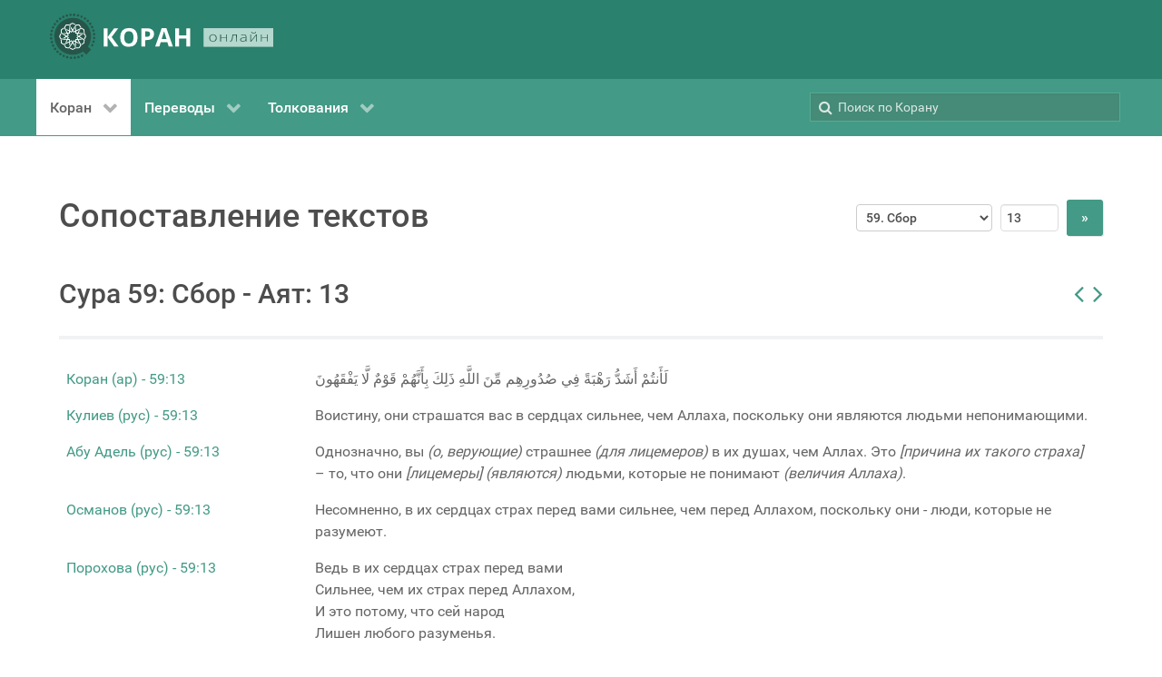

--- FILE ---
content_type: text/html; charset=utf-8
request_url: https://quran.com.ua/59/13
body_size: 44339
content:
<!DOCTYPE html>
<html lang="ru-RU" dir="ltr">
        <head>
    
            <meta name="viewport" content="width=device-width, initial-scale=1.0">
        <meta http-equiv="X-UA-Compatible" content="IE=edge" />
        

                <link rel="icon" type="image/x-icon" href="/templates/g5_hydrogen/custom/images/favicon-32x32.png" />
        
                <link rel="apple-touch-icon" sizes="180x180" href="/templates/g5_hydrogen/custom/images/apple-touch-icon.png">
        <link rel="icon" sizes="192x192" href="/templates/g5_hydrogen/custom/images/apple-touch-icon.png">
            
    <meta charset="utf-8" />
	<base href="https://quran.com.ua/59/13" />
	<meta name="keywords" content="Коран, куран, тафсир, украинский, крымскотатарский, русский, кулиев, крачковский, порохова, османов, абу-адель, якубович, дизен, куртнезир, къырымтатарджа" />
	<meta name="description" content="Коран, переводы и толкования смыслов на русском, украинском и крымскотатарском языках " />
	<meta name="generator" content="Joomla! - Open Source Content Management" />
	<title>Сура 59: Сбор - Аят: 13 | КОРАН (онлайн)</title>
	<link href="/media/gantry5/engines/nucleus/css-compiled/nucleus.css" rel="stylesheet" />
	<link href="/templates/g5_hydrogen/custom/css-compiled/hydrogen_16.css" rel="stylesheet" />
	<link href="/media/gantry5/assets/css/bootstrap-gantry.css" rel="stylesheet" />
	<link href="/media/gantry5/engines/nucleus/css-compiled/joomla.css" rel="stylesheet" />
	<link href="/media/jui/css/icomoon.css" rel="stylesheet" />
	<link href="/media/gantry5/assets/css/font-awesome.min.css" rel="stylesheet" />
	<link href="/templates/g5_hydrogen/custom/css-compiled/hydrogen-joomla_16.css" rel="stylesheet" />
	<link href="/templates/g5_hydrogen/custom/css-compiled/custom_16.css" rel="stylesheet" />
	<style>

.back-to-top { background-color: #1c1c1c;color: #ffffff; }
.back-to-top:hover { background-color: #439a86; }
.back-to-top:hover span { color: #1c1c1c; }

            .g-fixed-element {
                position: fixed;
                width: 100%;
                top: 0;
                left: 0;
                z-index: 1003;
            }
        
	</style>
	<script src="/media/jui/js/jquery.min.js?22deb48e56b576a9240e4bc68f1a55ee"></script>
	<script src="/media/jui/js/jquery-noconflict.js?22deb48e56b576a9240e4bc68f1a55ee"></script>
	<script src="/media/jui/js/jquery-migrate.min.js?22deb48e56b576a9240e4bc68f1a55ee"></script>
	<script src="/media/jui/js/bootstrap.min.js?22deb48e56b576a9240e4bc68f1a55ee"></script>
	<link rel="canonical" href="https://quran.com.ua/59/13" />

                    <!-- Global site tag (gtag.js) - Google Analytics -->
<script async src="https://www.googletagmanager.com/gtag/js?id=G-CXV5DHRRZJ"></script>
<script>
  window.dataLayer = window.dataLayer || [];
  function gtag(){dataLayer.push(arguments);}
  gtag('js', new Date());

  gtag('config', 'G-CXV5DHRRZJ');
</script>
            
</head>

    <body class="gantry site com_koran view- no-layout no-task dir-ltr itemid-111 outline-16 g-offcanvas-left g-default g-style-preset1">
        
                    

        <div id="g-offcanvas"  data-g-offcanvas-swipe="1" data-g-offcanvas-css3="1">
                        <div class="g-grid">                        

        <div class="g-block size-100">
             <div id="mobile-menu-3779-particle" class="g-content g-particle">            <div id="g-mobilemenu-container" data-g-menu-breakpoint="48rem"></div>
            </div>
        </div>
            </div>
    </div>
        <div id="g-page-surround">
            <div class="g-offcanvas-hide g-offcanvas-toggle" role="navigation" data-offcanvas-toggle aria-controls="g-offcanvas" aria-expanded="false"><i class="fa fa-fw fa-bars"></i></div>                        

                                            
                <header id="g-header">
                <div class="g-container">                                <div class="g-grid">                        

        <div class="g-block size-100">
             <div id="logo-3291-particle" class="g-content g-particle">            <a href="/" target="_self" title="КОРАН ОНЛАЙН" aria-label="КОРАН ОНЛАЙН" rel="home" class="gantry-logo">
                        <svg id="Layer_1" data-name="Layer 1" xmlns="http://www.w3.org/2000/svg" viewBox="0 0 303.34 61.68" height="50"><defs><style>.cls-1{fill:#26564a;}.cls-2{fill:#fff;}.cls-3{fill:#b4d8ce;}</style></defs><title>quranua</title><path class="cls-1" d="M62.18,44h0a1.64,1.64,0,0,0-1.6,1.65,1.62,1.62,0,0,0,1.63,1.6h0a1.63,1.63,0,0,0,0-3.25Z" transform="translate(-4.66 -2.66)"/><path class="cls-1" d="M64.79,39.46a1.6,1.6,0,0,0-1.22-.25A1.63,1.63,0,0,0,63,42.15a1.63,1.63,0,0,0,2.51-1.65A1.58,1.58,0,0,0,64.79,39.46Z" transform="translate(-4.66 -2.66)"/><path class="cls-1" d="M64.71,34.14a1.69,1.69,0,0,0-.58.1,1.63,1.63,0,0,0-.08,3,1.61,1.61,0,0,0,1.24,0,1.59,1.59,0,0,0,.91-.85,1.63,1.63,0,0,0-1.49-2.29Z" transform="translate(-4.66 -2.66)"/><path class="cls-1" d="M63.83,29.26a1.63,1.63,0,0,0-.56,2.23,1.58,1.58,0,0,0,1,.74,1.6,1.6,0,0,0,1.23-.18,1.63,1.63,0,0,0,.57-2.23,1.63,1.63,0,0,0-2.23-.56Z" transform="translate(-4.66 -2.66)"/><path class="cls-1" d="M63.72,24a1.63,1.63,0,0,0-.11,3.25,1.63,1.63,0,0,0,1.18-.39,1.66,1.66,0,0,0,.56-1.12A1.64,1.64,0,0,0,63.84,24Z" transform="translate(-4.66 -2.66)"/><path class="cls-1" d="M60.9,22.11a1.63,1.63,0,0,0,2.29-.23,1.66,1.66,0,0,0,.36-1.19,1.69,1.69,0,0,0-.59-1.1,1.65,1.65,0,0,0-1.19-.35,1.59,1.59,0,0,0-1.1.59A1.62,1.62,0,0,0,60.9,22.11Z" transform="translate(-4.66 -2.66)"/><path class="cls-1" d="M60.9,16a1.66,1.66,0,0,0-.77-1,1.61,1.61,0,0,0-.79-.21,1.74,1.74,0,0,0-.45.06,1.68,1.68,0,0,0-1,.77,1.65,1.65,0,0,0,.63,2.22,1.63,1.63,0,0,0,2.21-.63A1.67,1.67,0,0,0,60.9,16Z" transform="translate(-4.66 -2.66)"/><path class="cls-1" d="M56.55,11A1.7,1.7,0,0,0,56,11a1.79,1.79,0,0,0-.71.16,1.6,1.6,0,0,0-.82.93,1.62,1.62,0,0,0,1,2.07A1.63,1.63,0,1,0,56.55,11Z" transform="translate(-4.66 -2.66)"/><path class="cls-1" d="M52.33,7.73a1.23,1.23,0,0,0-.27,0,1.54,1.54,0,0,0-.94.31,1.59,1.59,0,0,0-.66,1.05A1.63,1.63,0,0,0,53,10.65a1.63,1.63,0,0,0-.69-2.92Z" transform="translate(-4.66 -2.66)"/><path class="cls-1" d="M47.62,8.45h0a1.63,1.63,0,0,0,0-3.25h0a1.63,1.63,0,0,0,0,3.25Z" transform="translate(-4.66 -2.66)"/><path class="cls-1" d="M43.11,6.72A1.62,1.62,0,0,0,42.8,3.5l-.3,0a1.58,1.58,0,0,0-1,.68,1.55,1.55,0,0,0-.25,1.22A1.62,1.62,0,0,0,43.11,6.72Z" transform="translate(-4.66 -2.66)"/><path class="cls-1" d="M38.34,5.81A1.63,1.63,0,0,0,39.25,5a1.61,1.61,0,0,0,0-1.24,1.59,1.59,0,0,0-.85-.91,1.71,1.71,0,0,0-.67-.14,1.6,1.6,0,0,0-.57.11,1.63,1.63,0,1,0,1.15,3Z" transform="translate(-4.66 -2.66)"/><path class="cls-1" d="M33.49,5.73a1.58,1.58,0,0,0,.74-1,1.61,1.61,0,0,0-.18-1.23,1.62,1.62,0,0,0-1.4-.8,1.62,1.62,0,0,0-1.57,1.23,1.61,1.61,0,0,0,.18,1.23A1.63,1.63,0,0,0,33.49,5.73Z" transform="translate(-4.66 -2.66)"/><path class="cls-1" d="M28.7,6.5a1.62,1.62,0,0,0,.56-1.11,1.64,1.64,0,0,0-.39-1.18,1.66,1.66,0,0,0-1.12-.56h-.12A1.62,1.62,0,1,0,28.7,6.5Z" transform="translate(-4.66 -2.66)"/><path class="cls-1" d="M21.83,8.33a1.62,1.62,0,0,0,2.05-2.52,1.6,1.6,0,0,0-1-.37h-.17a1.69,1.69,0,0,0-1.1.59,1.64,1.64,0,0,0,.24,2.29Z" transform="translate(-4.66 -2.66)"/><path class="cls-1" d="M17.66,11.09a1.65,1.65,0,0,0,2.22-.63A1.63,1.63,0,0,0,18.46,8,1.74,1.74,0,0,0,18,8.1a1.66,1.66,0,0,0-1,.77,1.63,1.63,0,0,0-.15,1.24A1.68,1.68,0,0,0,17.66,11.09Z" transform="translate(-4.66 -2.66)"/><path class="cls-1" d="M14,14.52a1.62,1.62,0,0,0,2.07-1,1.62,1.62,0,0,0-1-2.07,1.69,1.69,0,0,0-.53-.09,1.63,1.63,0,0,0-1.47,2.34A1.6,1.6,0,0,0,14,14.52Z" transform="translate(-4.66 -2.66)"/><path class="cls-1" d="M11.07,18.54A1.63,1.63,0,0,0,12.65,16a1.61,1.61,0,0,0-1.06-.65,1.14,1.14,0,0,0-.26,0,1.63,1.63,0,0,0-1.6,1.36,1.64,1.64,0,0,0,1.34,1.87Z" transform="translate(-4.66 -2.66)"/><path class="cls-1" d="M8.82,23h0a1.64,1.64,0,0,0,1.6-1.65,1.62,1.62,0,0,0-1.63-1.6h0a1.63,1.63,0,0,0,0,3.25Z" transform="translate(-4.66 -2.66)"/><path class="cls-1" d="M6.21,27.54a1.55,1.55,0,0,0,1.22.25A1.63,1.63,0,0,0,8,24.85a1.68,1.68,0,0,0-.91-.28,1.55,1.55,0,0,0-.31,0,1.62,1.62,0,0,0-1.29,1.9A1.58,1.58,0,0,0,6.21,27.54Z" transform="translate(-4.66 -2.66)"/><path class="cls-1" d="M6.87,32.76a1.63,1.63,0,0,0,.08-3,1.7,1.7,0,0,0-.66-.14,1.66,1.66,0,0,0-.58.11,1.59,1.59,0,0,0-.91.85,1.64,1.64,0,0,0,2.07,2.19Z" transform="translate(-4.66 -2.66)"/><path class="cls-1" d="M7.17,37.74a1.63,1.63,0,0,0,.56-2.23,1.58,1.58,0,0,0-1-.74,1.41,1.41,0,0,0-.4-.05,1.63,1.63,0,0,0-1.4,2.46,1.66,1.66,0,0,0,1,.74A1.61,1.61,0,0,0,7.17,37.74Z" transform="translate(-4.66 -2.66)"/><path class="cls-1" d="M8.34,42.59a1.63,1.63,0,0,0-1-2.85H7.27a1.62,1.62,0,0,0-1.62,1.51,1.62,1.62,0,0,0,2.69,1.34Z" transform="translate(-4.66 -2.66)"/><path class="cls-1" d="M10.1,44.89a1.62,1.62,0,0,0-2.29.23,1.66,1.66,0,0,0-.36,1.19A1.69,1.69,0,0,0,8,47.41a1.63,1.63,0,0,0,2.06-2.52Z" transform="translate(-4.66 -2.66)"/><path class="cls-1" d="M12.46,49.12a1.72,1.72,0,0,0-.79-.2,1.74,1.74,0,0,0-.45.06,1.62,1.62,0,0,0-1,.77A1.61,1.61,0,0,0,10.87,52a1.63,1.63,0,0,0,1.24.15,1.68,1.68,0,0,0,1-.77A1.65,1.65,0,0,0,12.46,49.12Z" transform="translate(-4.66 -2.66)"/><path class="cls-1" d="M15.52,52.89A1.6,1.6,0,0,0,15,52.8a1.63,1.63,0,1,0,.71,3.09,1.6,1.6,0,0,0,.82-.93,1.62,1.62,0,0,0-1-2.07Z" transform="translate(-4.66 -2.66)"/><path class="cls-1" d="M19.19,56.06l-.26,0a1.63,1.63,0,0,0-.95.31,1.63,1.63,0,0,0,.69,2.92,1.64,1.64,0,0,0,1.87-1.34A1.64,1.64,0,0,0,19.19,56.06Z" transform="translate(-4.66 -2.66)"/><path class="cls-1" d="M23.38,58.55h0a1.63,1.63,0,0,0,0,3.25h0a1.63,1.63,0,0,0,0-3.25Z" transform="translate(-4.66 -2.66)"/><path class="cls-1" d="M27.89,60.28a1.62,1.62,0,1,0,.61,3.19,1.58,1.58,0,0,0,1-.68,1.55,1.55,0,0,0,.25-1.22A1.62,1.62,0,0,0,27.89,60.28Z" transform="translate(-4.66 -2.66)"/><path class="cls-1" d="M33.23,61.09a1.6,1.6,0,0,0-1.48,1,1.61,1.61,0,0,0,0,1.24,1.59,1.59,0,0,0,.85.91,1.62,1.62,0,0,0,1.24,0,1.62,1.62,0,0,0-.58-3.14Z" transform="translate(-4.66 -2.66)"/><path class="cls-1" d="M37.51,61.27a1.58,1.58,0,0,0-.74,1A1.61,1.61,0,0,0,37,63.49a1.63,1.63,0,0,0,2.23.57,1.66,1.66,0,0,0,.74-1,1.61,1.61,0,0,0-.18-1.23A1.63,1.63,0,0,0,37.51,61.27Z" transform="translate(-4.66 -2.66)"/><path class="cls-1" d="M43.36,60.1a1.64,1.64,0,0,0-1.62,1.51,1.64,1.64,0,0,0,.39,1.18,1.66,1.66,0,0,0,1.12.56,1.63,1.63,0,1,0,.11-3.25Z" transform="translate(-4.66 -2.66)"/><path class="cls-1" d="M49.17,58.67a1.62,1.62,0,0,0-2.05,2.52,1.66,1.66,0,0,0,1.19.36,1.69,1.69,0,0,0,1.1-.59,1.64,1.64,0,0,0-.24-2.29Z" transform="translate(-4.66 -2.66)"/><path class="cls-1" d="M50.52,13.5a24.77,24.77,0,0,0-32.35,2,25.1,25.1,0,0,0-3.61,31.59A24.41,24.41,0,0,0,28.38,57.52c7.51,2.24,14.6,1,21.23-3.24,1.59,1.46,3.12,2.88,4.57,4.2l6.39-7L56.18,47.8C64.59,34.58,59.59,20.17,50.52,13.5Z" transform="translate(-4.66 -2.66)"/><path class="cls-2" d="M52.2,30l-.26-.53-.35,0-.47,0-2-.14L48,29.18,45.88,29l-1.43-.1-.77-.05,2-4h0l-1.77.86-1.48,3.05-1.92-.14-.13-1.91,2.41-1.18.31-.15,1.27-.61h0l1.77-.86h0l1.5-.73.63.41L50.36,25l.19,3.31-.52.35,1.61.11h.15l-.26-4.45-3.36-2.21-.49-.33-.73.36-.93.45-.84.41L42.8,24.19h0l-.59.28-2,1L39.92,21h0l-1.1,1.63h0L39.06,26l-1.72.84-1.08-1.59,1-1.43.54-.8.36-.54h0l.62-.91h0L39.85,20h0l.94-1.38.75,0,2.55.15,1.82,2.77-.27.56,1.45-.71.13-.07-2.45-3.73-4-.23-.59,0-.2.28h0l-.26.39-1.1,1.63-1.48,2.19h0l-.37.54,0,.06-1.19,1.76h0l-1.19-1.76L33,20.49h0l-.14,2h0l.93,1.38,1,1.43-1.07,1.59L32,26l.19-2.69.05-.64h0l0-.73,0-.37h0l.14-2h0l.09-1.27,0-.4.68-.34,2.28-1.15,3,1.49,0,.62.91-1.33.08-.13-4-2-3.59,1.8-.53.27-.06.81h0l-.13,2L31,23.24l-.15,2.2-4-2h0l.86,1.77h0l3,1.48-.14,1.91-1.91.14-1.18-2.42-.61-1.26-.15-.31-.65-1.34L25.89,23h0l-.74-1.5.42-.63L27,18.76l3.31-.19.35.51.11-1.6v-.16l-4.46.26-2.2,3.36-.33.5.36.73h0l.56,1.16.3.61,1.44,3,1,2-.77.05L23,29.19h0l1.63,1.1h0l2.49-.17.89-.06.83,1.72-1.58,1.07L25,31.35l-1.32-.9-.13-.08h0l-1.63-1.1h0l-1.38-.94,0-.75L20.71,25l2.76-1.81.57.27L23.33,22l-.07-.14-3.73,2.46-.23,4,0,.59.29.19h0l.39.27h0l1.63,1.1.1.06L23.76,32h0l.54.36,1.82,1.23-3.68,2.49h0l2,.14h0l2.81-1.89,1.58,1.07L28,37.11l-.89-.06-1.8-.13-.64,0h0l-1.1-.08h0l-1.21-.09-.75-.05h0l-1.67-.12-.34-.67-1.15-2.29,1.49-2.95.62-.05-1.33-.9-.13-.09-2,4,1.81,3.6.27.52.34,0,.47,0,2,.14,1.21.09,2.08.14,1.42.1.77.06-1.94,4h0l1.77-.87h0l1.48-3,1.91.14.14,1.91L28.32,41.6l-1.57.77L25,43.23h0L23.47,44l-.62-.41-2.14-1.41-.19-3.3.51-.35-1.6-.12h-.16l.26,4.46L22.89,45l.5.32.73-.35.93-.45.84-.41L28.27,43h0l.58-.29,2-1,.31,4.44h0l1.1-1.63h0L32,41.16l1.73-.84,1.07,1.59-1,1.43-.54.8-.36.53h0l-.61.91h0l-.71,1-.39.59h0l-.49.72-.45.67-.75,0L27,48.41l-1.82-2.77.28-.56L24,45.79l-.14.06,2.45,3.74,4,.23.59,0,.19-.29h0l.26-.38,1.11-1.63,1.48-2.2h0l.36-.53,0-.06L35.53,43h0l1.19,1.77L38,46.68h0l.14-2h0l-.93-1.37-1-1.43,1.08-1.59,1.72.84-.19,2.68-.12,1.74h0l-.14,2h0l-.09,1.27,0,.39-.67.34L35.53,50.7l-3-1.49,0-.62-.9,1.34-.09.12,4,2,3.59-1.81.53-.26.06-.81h0l.14-2L40,45.14l0-.57,0-.64.16-2.2,4,2-.86-1.77-.32-.16-2.72-1.32.13-1.91,1.92-.14,1.17,2.42.77,1.57h0l.86,1.77h0l.73,1.5-.41.63-1.41,2.14-3.3.19-.35-.52-.12,1.61v.15l4.46-.25L47,46.22l.32-.49L47,45h0l-.57-1.16-.29-.61-1.45-3-1-2,.77-.06L48.12,38h0l-1.63-1.1h0L44,37.05l-.89.06-.84-1.72,1.59-1.07,2.23,1.5h0l.53.36h0l.5.34.41.28h0l1.63,1.1h0l1.39.94,0,.75-.14,2.55L47.59,44,47,43.69l.7,1.45.07.13,3.73-2.45.24-4,0-.59-.29-.2h0l-.39-.26h0l-1.63-1.1-1-.71-1.15-.77h0l-.54-.36-1.82-1.24,3.68-2.49h0l-2-.13h0l-2.8,1.89-1.59-1.07.84-1.72.89.06,1.79.13.65,0h0l1.09.08h0l1.21.08.75.06h0l1.67.12.34.67,1.15,2.28-1.49,3-.62.05,1.34.9.12.08,2-4Zm-9.43,3.59L40.72,35,41.8,37.2l-2.47.18-.18,2.47-2.23-1.08-1.39,2-1.39-2-2.23,1.08-.17-2.47-2.48-.18L30.35,35l-2.06-1.39,2.06-1.39L29.26,30l2.48-.17.17-2.48,2.23,1.09,1.39-2.06,1.39,2.06,2.23-1.09.18,2.48L41.8,30l-1.08,2.23Z" transform="translate(-4.66 -2.66)"/><path class="cls-2" d="M35.53,33.58" transform="translate(-4.66 -2.66)"/><path class="cls-2" d="M98,47.43h-6l-9-12.6v12.6H77.76V22.56H83v12l8.92-12h5.61L88.49,34.5Z" transform="translate(-4.66 -2.66)"/><path class="cls-2" d="M123.75,35q0,6.18-3.07,9.5t-8.78,3.31q-5.72,0-8.78-3.31t-3.06-9.53q0-6.21,3.07-9.49t8.81-3.27q5.73,0,8.77,3.3T123.75,35Zm-18.16,0q0,4.17,1.58,6.28a5.54,5.54,0,0,0,4.73,2.11q6.31,0,6.32-8.39t-6.28-8.4a5.56,5.56,0,0,0-4.75,2.12Q105.59,30.8,105.59,35Z" transform="translate(-4.66 -2.66)"/><path class="cls-2" d="M146.09,30.32a7.62,7.62,0,0,1-2.51,6.14c-1.68,1.42-4.05,2.13-7.14,2.13h-2.26v8.84H128.9V22.56h7.95q4.53,0,6.88,2A7.1,7.1,0,0,1,146.09,30.32Zm-11.91,3.94h1.73a5.76,5.76,0,0,0,3.64-1,3.35,3.35,0,0,0,1.21-2.8,3.44,3.44,0,0,0-1-2.73,4.74,4.74,0,0,0-3.17-.89h-2.4Z" transform="translate(-4.66 -2.66)"/><path class="cls-2" d="M166,47.43l-1.8-5.92h-9.07l-1.8,5.92h-5.69l8.78-25h6.45l8.82,25ZM163,37.09q-2.5-8.06-2.82-9.1c-.21-.71-.36-1.26-.45-1.67q-.56,2.17-3.21,10.77Z" transform="translate(-4.66 -2.66)"/><path class="cls-2" d="M195.21,47.43H190V36.7H180.1V47.43h-5.27V22.56h5.27v9.75H190V22.56h5.26Z" transform="translate(-4.66 -2.66)"/><rect class="cls-3" x="208.68" y="19.75" width="94.66" height="25.4"/><path class="cls-1" d="M231.18,35.83a4.86,4.86,0,0,1-1.35,3.65,5.13,5.13,0,0,1-3.72,1.31,5.52,5.52,0,0,1-2.63-.6,4.19,4.19,0,0,1-1.75-1.74,5.42,5.42,0,0,1-.61-2.62,4.84,4.84,0,0,1,1.35-3.65,5.09,5.09,0,0,1,3.7-1.3,5,5,0,0,1,3.68,1.32A4.87,4.87,0,0,1,231.18,35.83Zm-9,0a4.32,4.32,0,0,0,1,3.07,4.41,4.41,0,0,0,5.83,0,4.36,4.36,0,0,0,1-3.07,4.25,4.25,0,0,0-1-3.07,3.82,3.82,0,0,0-2.92-1.09,3.77,3.77,0,0,0-2.9,1.09A4.29,4.29,0,0,0,222.21,35.83Z" transform="translate(-4.66 -2.66)"/><path class="cls-1" d="M237,31.06v4.2h7.22v-4.2h1v9.56h-1V36H237v4.61h-1V31.06Z" transform="translate(-4.66 -2.66)"/><path class="cls-1" d="M258.49,40.62h-1V31.87h-4a36.39,36.39,0,0,1-.77,5.3,6.73,6.73,0,0,1-1.17,2.68,2.32,2.32,0,0,1-1.86.86,3,3,0,0,1-.71-.08v-.79a2.1,2.1,0,0,0,.57.06c.79,0,1.42-.7,1.91-2.1a30.13,30.13,0,0,0,1.1-6.74h6Z" transform="translate(-4.66 -2.66)"/><path class="cls-1" d="M270.81,40.62l-.26-1.51h-.09a5.23,5.23,0,0,1-1.76,1.3,5.38,5.38,0,0,1-2.14.38,4.16,4.16,0,0,1-2.6-.72,2.48,2.48,0,0,1,.45-4.16,8.65,8.65,0,0,1,4-.82l2.17-.05V34.4a2.87,2.87,0,0,0-.66-2,2.79,2.79,0,0,0-2.12-.7,8.22,8.22,0,0,0-3.28.74l-.38-.76a10,10,0,0,1,3.7-.73,4.16,4.16,0,0,1,2.8.81,3.27,3.27,0,0,1,.92,2.55v6.36ZM266.62,40a4.4,4.4,0,0,0,2.88-.87,3,3,0,0,0,1.05-2.43v-.94l-2,.07a8.53,8.53,0,0,0-3.42.63,1.74,1.74,0,0,0-1,1.65,1.66,1.66,0,0,0,.66,1.4A3,3,0,0,0,266.62,40Z" transform="translate(-4.66 -2.66)"/><path class="cls-1" d="M277.84,31.06V38l-.06,1.8,6.75-8.71h1.38v9.56h-1V33.75l0-1.84-6.74,8.71h-1.35V31.06Zm3.55-1.35a4.08,4.08,0,0,1-2.38-.58,2.52,2.52,0,0,1-.95-1.89H279a2,2,0,0,0,.71,1.37,3,3,0,0,0,1.72.4,2.83,2.83,0,0,0,1.71-.42,1.87,1.87,0,0,0,.68-1.35h.92C284.58,28.89,283.47,29.71,281.39,29.71Z" transform="translate(-4.66 -2.66)"/><path class="cls-1" d="M292.35,31.06v4.2h7.22v-4.2h1v9.56h-1V36h-7.22v4.61h-1V31.06Z" transform="translate(-4.66 -2.66)"/></svg>
            </a>
            </div>
        </div>
            </div>
            </div>
        
    </header>
                                
                <section id="g-navigation">
                <div class="g-container">                                <div class="g-grid">                        

        <div class="g-block size-70">
             <div id="menu-6938-particle" class="g-content g-particle">            <nav class="g-main-nav" data-g-hover-expand="true">
        <ul class="g-toplevel">
                                                                                                                
        
                
        
                
        
        <li class="g-menu-item g-menu-item-type-component g-menu-item-111 g-parent active g-standard g-menu-item-link-parent ">
                            <a class="g-menu-item-container" href="/">
                                                                <span class="g-menu-item-content">
                                    <span class="g-menu-item-title">Коран</span>
            
                    </span>
                    <span class="g-menu-parent-indicator" data-g-menuparent=""></span>                            </a>
                                                                            <ul class="g-dropdown g-inactive g-fade g-dropdown-right">
            <li class="g-dropdown-column">
                        <div class="g-grid">
                        <div class="g-block size-100">
            <ul class="g-sublevel">
                <li class="g-level-1 g-go-back">
                    <a class="g-menu-item-container" href="#" data-g-menuparent=""><span>Back</span></a>
                </li>
                                                                                                                    
        
                
        
                
        
        <li class="g-menu-item g-menu-item-type-component g-menu-item-181 g-standard  ">
                            <a class="g-menu-item-container" href="/koran/arabic">
                                                                <span class="g-menu-item-content">
                                    <span class="g-menu-item-title">Коран (ар)</span>
            
                    </span>
                                                </a>
                                </li>
    
    
            </ul>
        </div>
            </div>

            </li>
        </ul>
            </li>
    
                                                                                                
        
                
        
                
        
        <li class="g-menu-item g-menu-item-type-heading g-menu-item-184 g-parent g-standard  ">
                            <div class="g-menu-item-container" data-g-menuparent="">                                                                            <span class="g-nav-header g-menu-item-content">            <span class="g-menu-item-title">Переводы</span>
            </span>
                                        <span class="g-menu-parent-indicator"></span>                            </div>                                                                <ul class="g-dropdown g-inactive g-fade g-dropdown-right">
            <li class="g-dropdown-column">
                        <div class="g-grid">
                        <div class="g-block size-100">
            <ul class="g-sublevel">
                <li class="g-level-1 g-go-back">
                    <a class="g-menu-item-container" href="#" data-g-menuparent=""><span>Back</span></a>
                </li>
                                                                                                                    
        
                
        
                
        
        <li class="g-menu-item g-menu-item-type-component g-menu-item-175 g-standard  ">
                            <a class="g-menu-item-container" href="/meal/kuliev">
                                                                <span class="g-menu-item-content">
                                    <span class="g-menu-item-title">Кулиев (рус)</span>
            
                    </span>
                                                </a>
                                </li>
    
                                                                                                
        
                
        
                
        
        <li class="g-menu-item g-menu-item-type-component g-menu-item-179 g-standard  ">
                            <a class="g-menu-item-container" href="/meal/abu-adel">
                                                                <span class="g-menu-item-content">
                                    <span class="g-menu-item-title">Абу Адель (рус)</span>
            
                    </span>
                                                </a>
                                </li>
    
                                                                                                
        
                
        
                
        
        <li class="g-menu-item g-menu-item-type-component g-menu-item-176 g-standard  ">
                            <a class="g-menu-item-container" href="/meal/osmanov">
                                                                <span class="g-menu-item-content">
                                    <span class="g-menu-item-title">Османов (рус)</span>
            
                    </span>
                                                </a>
                                </li>
    
                                                                                                
        
                
        
                
        
        <li class="g-menu-item g-menu-item-type-component g-menu-item-177 g-standard  ">
                            <a class="g-menu-item-container" href="/meal/porohova">
                                                                <span class="g-menu-item-content">
                                    <span class="g-menu-item-title">Порохова (рус)</span>
            
                    </span>
                                                </a>
                                </li>
    
                                                                                                
        
                
        
                
        
        <li class="g-menu-item g-menu-item-type-component g-menu-item-180 g-standard  ">
                            <a class="g-menu-item-container" href="/meal/krachkovskiy">
                                                                <span class="g-menu-item-content">
                                    <span class="g-menu-item-title">Крачковский (рус)</span>
            
                    </span>
                                                </a>
                                </li>
    
                                                                                                
        
                
        
                
        
        <li class="g-menu-item g-menu-item-type-component g-menu-item-182 g-standard  ">
                            <a class="g-menu-item-container" href="/meal/dizen-qurtnezir">
                                                                <span class="g-menu-item-content">
                                    <span class="g-menu-item-title">Дизен, Къуртнезир (кр.тат)</span>
            
                    </span>
                                                </a>
                                </li>
    
                                                                                                
        
                
        
                
        
        <li class="g-menu-item g-menu-item-type-component g-menu-item-193 g-standard  ">
                            <a class="g-menu-item-container" href="/meal/yakubovich">
                                                                <span class="g-menu-item-content">
                                    <span class="g-menu-item-title">Якубович (укр)</span>
            
                    </span>
                                                </a>
                                </li>
    
    
            </ul>
        </div>
            </div>

            </li>
        </ul>
            </li>
    
                                                                                                
        
                
        
                
        
        <li class="g-menu-item g-menu-item-type-heading g-menu-item-183 g-parent g-standard  ">
                            <div class="g-menu-item-container" data-g-menuparent="">                                                                            <span class="g-nav-header g-menu-item-content">            <span class="g-menu-item-title">Толкования</span>
            </span>
                                        <span class="g-menu-parent-indicator"></span>                            </div>                                                                <ul class="g-dropdown g-inactive g-fade g-dropdown-right">
            <li class="g-dropdown-column">
                        <div class="g-grid">
                        <div class="g-block size-100">
            <ul class="g-sublevel">
                <li class="g-level-1 g-go-back">
                    <a class="g-menu-item-container" href="#" data-g-menuparent=""><span>Back</span></a>
                </li>
                                                                                                                    
        
                
        
                
        
        <li class="g-menu-item g-menu-item-type-component g-menu-item-178 g-standard  ">
                            <a class="g-menu-item-container" href="/tafsir/as-saadi">
                                                                <span class="g-menu-item-content">
                                    <span class="g-menu-item-title">Ас-Саади (рус)</span>
            
                    </span>
                                                </a>
                                </li>
    
                                                                                                
        
                
        
                
        
        <li class="g-menu-item g-menu-item-type-component g-menu-item-185 g-standard  ">
                            <a class="g-menu-item-container" href="/tafsir/al-muntahab">
                                                                <span class="g-menu-item-content">
                                    <span class="g-menu-item-title">Аль-Мунтахаб (рус)</span>
            
                    </span>
                                                </a>
                                </li>
    
    
            </ul>
        </div>
            </div>

            </li>
        </ul>
            </li>
    
    
        </ul>
    </nav>
            </div>
        </div>
                    

        <div class="g-block size-30">
             <div class="g-content">
                                    <div class="platform-content"><div class="moduletable ">
						<div class="searchbox"><form action="/" method="get"><label for="search-by"><i class="fa fa-search"></i></label><input id="search-by" type="text" maxlength="100" name="q" placeholder="Поиск по Корану"><input name="searchdb" type="hidden" value=""><button type="submit" class="button button-square" style="display:none;"><i class="fa fa-search"></i></button></form></div><noscript><strong>JavaScript is currently disabled.</strong>Please enable it for a better experience of <a href="http://2glux.com/projects/jumi">Jumi</a>.</noscript>		</div></div>
            
        </div>
        </div>
            </div>
            </div>
        
    </section>
                                
                <main id="g-main">
                <div class="g-container">                                <div class="g-grid">                        

        <div class="g-block size-100">
             <div class="g-system-messages">
                                            <div id="system-message-container">
    </div>

            
    </div>
        </div>
            </div>
                            <div class="g-grid">                        

        <div class="g-block size-100">
             <div class="g-content">
                                                            <div class="platform-content row-fluid"><div class="span12"><div class="g-grid"><div class="g-block size-65"><h1>Сопоставление текстов</h1></div><div class="g-block size-35"><h1><div class="form-inline" style="text-align:right"><form action="/" method="get"><select name="sura" style="width:150px"><option value="1" >1. Открывающая Коран</option><option value="2" >2. Корова</option><option value="3" >3. Семейство Имрана</option><option value="4" >4. Женщины</option><option value="5" >5. Трапеза</option><option value="6" >6. Скот</option><option value="7" >7. Ограды</option><option value="8" >8. Трофеи</option><option value="9" >9. Покаяние</option><option value="10" >10. Иона</option><option value="11" >11. Худ</option><option value="12" >12. Иосиф</option><option value="13" >13. Гром</option><option value="14" >14. Авраам</option><option value="15" >15. Хиджр</option><option value="16" >16. Пчелы</option><option value="17" >17. Ночной Перенос</option><option value="18" >18. Пещера</option><option value="19" >19. Мария</option><option value="20" >20. Та Ха</option><option value="21" >21. Пророки</option><option value="22" >22. Паломничество</option><option value="23" >23. Верующие</option><option value="24" >24. Свет</option><option value="25" >25. Различение</option><option value="26" >26. Поэты</option><option value="27" >27. Муравьи</option><option value="28" >28. Рассказ</option><option value="29" >29. Паук</option><option value="30" >30. Римляне</option><option value="31" >31. Лукман</option><option value="32" >32. Земной Поклон</option><option value="33" >33. Союзники</option><option value="34" >34. Сава</option><option value="35" >35. Творец</option><option value="36" >36. Йа Син</option><option value="37" >37. Выстроившиеся В Ряды</option><option value="38" >38. Сад</option><option value="39" >39. Толпы</option><option value="40" >40. Прощающий</option><option value="41" >41. Разъяснены</option><option value="42" >42. Совет</option><option value="43" >43. Украшения</option><option value="44" >44. Дым</option><option value="45" >45. Коленопреклоненные</option><option value="46" >46. Барханы</option><option value="47" >47. Мухаммад</option><option value="48" >48. Победа</option><option value="49" >49. Комнаты</option><option value="50" >50. Каф</option><option value="51" >51. Рассеивающие Прах</option><option value="52" >52. Гора</option><option value="53" >53. Звезда</option><option value="54" >54. Месяц</option><option value="55" >55. Милостивый</option><option value="56" >56. Событие</option><option value="57" >57. Железо</option><option value="58" >58. Препирающаяся</option><option value="59" selected>59. Сбор</option><option value="60" >60. Испытуемая</option><option value="61" >61. Ряды</option><option value="62" >62. Собрание</option><option value="63" >63. Лицемеры</option><option value="64" >64. Взаимное Обделение</option><option value="65" >65. Развод</option><option value="66" >66. Запрещение</option><option value="67" >67. Власть</option><option value="68" >68. Письменная Трость</option><option value="69" >69. Неминуемое</option><option value="70" >70. Ступени</option><option value="71" >71. Ной</option><option value="72" >72. Джинны</option><option value="73" >73. Закутавшийся</option><option value="74" >74. Завернувшийся</option><option value="75" >75. Воскресение</option><option value="76" >76. Человек</option><option value="77" >77. Посылаемые</option><option value="78" >78. Весть</option><option value="79" >79. Исторгающие</option><option value="80" >80. Нахмурился</option><option value="81" >81. Скручивание</option><option value="82" >82. Раскалывание</option><option value="83" >83. Обвешивающие</option><option value="84" >84. Разверзнется</option><option value="85" >85. Созвездия Зодиака</option><option value="86" >86. Ночной Путник</option><option value="87" >87. Всевышний</option><option value="88" >88. Покрывающее</option><option value="89" >89. Заря</option><option value="90" >90. Город</option><option value="91" >91. Солнце</option><option value="92" >92. Ночь</option><option value="93" >93. Утро</option><option value="94" >94. Раскрытие</option><option value="95" >95. Смоковница</option><option value="96" >96. Сгусток Крови</option><option value="97" >97. Предопределение</option><option value="98" >98. Ясное Знамение</option><option value="99" >99. Сотрясение</option><option value="100" >100. Скачущие</option><option value="101" >101. Великое Бедствие</option><option value="102" >102. Страсть К Приумножению</option><option value="103" >103. Предвечернее Время</option><option value="104" >104. Хулитель</option><option value="105" >105. Слон</option><option value="106" >106. Курейшиты</option><option value="107" >107. Мелочь</option><option value="108" >108. Изобилие</option><option value="109" >109. Неверующие</option><option value="110" >110. Помощь</option><option value="111" >111. Пальмовые Волокна</option><option value="112" >112. Очищение Веры</option><option value="113" >113. Рассвет</option><option value="114" >114. Люди</option></select>&nbsp;<input type="text" maxlength="3" name="ayat" value="13" style="width:50px">&nbsp;<input type="submit" class="button button-square" value="&raquo;"></form></div></h1></div></div><div class="g-grid"><div class="g-block size-65"><h2>Сура 59: Сбор</b> - Аят: 13</h2></div><div class="g-block size-35"><h2><a href="/59/14" title="$ntitle" style="float:right;margin-left:10px;"><i class="fa fa-angle-right"></i></a><a href="/59/12" title="$ptitle" style="float:right"><i class="fa fa-angle-left"></i></a></h2></div></div><div class="g-grid"><div class="g-block size-100" style="border-top: 4px solid #f0f2f4;"><p></p><table width=100% class='table-hover' border=0 id='body'><col width=40 /><col width=100% /><tr  class='ayattr'><td nowrap class='ayatref'><a name='arabic-13' href='/koran/arabic/59/13#13' class=itemlink>Коран (ар) - 59:13</a>&nbsp;</td>
      <td  class='arabic' >لَأَنتُمْ أَشَدُّ رَهْبَةً فِي صُدُورِهِم مِّنَ اللَّهِ ذَلِكَ بِأَنَّهُمْ قَوْمٌ لَّا يَفْقَهُونَ</td></tr><tr  class='ayattr'><td nowrap class='ayatref'><a name='kul-13' href='/meal/kuliev/59/13#13' class=itemlink>Кулиев (рус) - 59:13</a>&nbsp;</td>
      <td  >Воистину, они страшатся вас в сердцах сильнее, чем Аллаха, поскольку они являются людьми непонимающими.</td></tr><tr  class='ayattr'><td nowrap class='ayatref'><a name='adl-13' href='/meal/abu-adel/59/13#13' class=itemlink>Абу Адель (рус) - 59:13</a>&nbsp;</td>
      <td  >Однозначно, вы <i>(о, верующие)</i> страшнее <i>(для лицемеров)</i> в их душах, чем Аллах. Это <i>[причина их такого страха]</i> – то, что они <i>[лицемеры] (являются)</i> людьми, которые не понимают <i>(величия Аллаха)</i>.</td></tr><tr  class='ayattr'><td nowrap class='ayatref'><a name='osm-13' href='/meal/osmanov/59/13#13' class=itemlink>Османов (рус) - 59:13</a>&nbsp;</td>
      <td  >Несомненно, в их сердцах страх перед вами сильнее, чем перед Аллахом, поскольку они - люди, которые не разумеют.</td></tr><tr  class='ayattr'><td nowrap class='ayatref'><a name='por-13' href='/meal/porohova/59/13#13' class=itemlink>Порохова (рус) - 59:13</a>&nbsp;</td>
      <td  >Ведь в их сердцах страх перед вами<br>Сильнее, чем их страх перед Аллахом,<br>И это потому, что сей народ<br>Лишен любого разуменья.</td></tr><tr  class='ayattr'><td nowrap class='ayatref'><a name='kra-13' href='/meal/krachkovskiy/59/13#13' class=itemlink>Крачковский (рус) - 59:13</a>&nbsp;</td>
      <td  >Ведь вы страшнее в их душах, чем Аллах. Это – за то, что они – народ, который не разумеет.</td></tr><tr  class='ayattr'><td nowrap class='ayatref'><a name='krtat-13' href='/meal/dizen-qurtnezir/59/13#13' class=itemlink>Дизен, Къуртнезир (кр.тат) - 59:13</a>&nbsp;</td>
      <td  >Оларнынъ араларында сизге нисбетен дуйгъан къоркъулары, Аллаhкъа олгъан къоркъуларындан даа шиддетлидир. Бойледир, чюнки, олар анъламагъан бир топлулыкътыр.<p style="color: #777;">(Мунафыкъларнынъ Аллаhтан зияде му'минлерден къоркъкъанлары, Аллаhнынъ оларгъа нисбетен азабыны кечиктирювинден илери кельмектедир).</p></td></tr><tr  class='ayattr'><td nowrap class='ayatref'><a name='yakub-13' href='/meal/yakubovich/59/13#13' class=itemlink>Якубович (укр) - 59:13</a>&nbsp;</td>
      <td  >Справді, в своїх серцях вони мають сильніший страх перед вами, ніж страх перед Аллагом, бо ж вони — люди, які не розуміють!</td></tr><tr  class='ayattr'><td nowrap class='ayatref'><a name='asd-13' href='/tafsir/as-saadi/59/13#13' class=itemlink>Ас-Саади (рус) - 59:13</a>&nbsp;</td>
      <td  >Воистину, они страшатся вас в сердцах сильнее, чем Аллаха, поскольку они являются людьми непонимающими.<p style="color: #777;">О верующие! Причина их измены и предательства в том, что они боятся вас сильнее, чем Аллаха. Они боятся творений, которые даже самим себе не способны причинить вред или принести пользу, и забывают о Всемогущем Творце, Который распоряжается добром и злом, Который одних одаряет милостью, а других лишает ее. А все дело в том, что они не разумеют истинной сути вещей и не думают о последствиях. Воистину, здравый рассудок призывает людей страшиться Аллаха, надеяться на Него и любить Его сильнее, чем кого бы то ни было иного, а свои чувства к творениям ставить в зависимость от своих чувств к Всевышнему Творцу.</p></td></tr><tr  class='ayattr'><td nowrap class='ayatref'><a name='mnthb-13' href='/tafsir/al-muntahab/59/13#13' class=itemlink>Аль-Мунтахаб (рус) - 59:13</a>&nbsp;</td>
      <td  >Ведь вы, о мусульмане, вселяете в сердца лицемеров и иудеев больше страха, чем Аллах, поскольку они не знают истинной веры.</td></tr></table></div></div></div></div>
    
            
    </div>
        </div>
            </div>
            </div>
        
    </main>
                                
                <footer id="g-footer">
                <div class="g-container">                                <div class="g-grid">                        

        <div class="g-block size-40">
             <div id="copyright-4070-particle" class="g-content g-particle">            &copy;
        2026
            </div>
        </div>
                    

        <div class="g-block size-30">
             <div class="spacer"></div>
        </div>
                    

        <div class="g-block size-30">
             <div id="branding-1487-particle" class="g-content g-particle">            <div class="g-branding branding">
    
</div>
            </div>
        </div>
            </div>
            </div>
        
    </footer>
            
                        

        </div>
                    

                        <script type="text/javascript" src="/media/gantry5/assets/js/main.js"></script>
    <script type="text/javascript">
jQuery(function($) {
  var a = document.createElement('a');
  a.className += 'back-to-top';
  a.title = 'Back to top';
  a.innerHTML = '<span class="jl-icon"><i class="arrow-up"> ';

  document.getElementsByTagName('body')[0].appendChild(a);
  if ($('.back-to-top').length) {
    var scrollTrigger = 0, // px
    backToTop = function() {
      var scrollTop = $(window).scrollTop();
      if (scrollTop > scrollTrigger) {
        $('.back-to-top').removeClass('backHide');
      } else {
        $('.back-to-top').addClass('backHide');
      }
    };
    backToTop();
    $(window).on('scroll', function() {
      backToTop();
    });
    $('.back-to-top').on('click', function(e) {
      e.preventDefault();
      $('html,body').animate({
        scrollTop: 0
      }, 700);
    });
  }
});
</script>
    

    

        
    <noscript><strong>JavaScript is currently disabled.</strong>Please enable it for a better experience of <a href="http://2glux.com/projects/jumi">Jumi</a>.</noscript></body>
</html>
